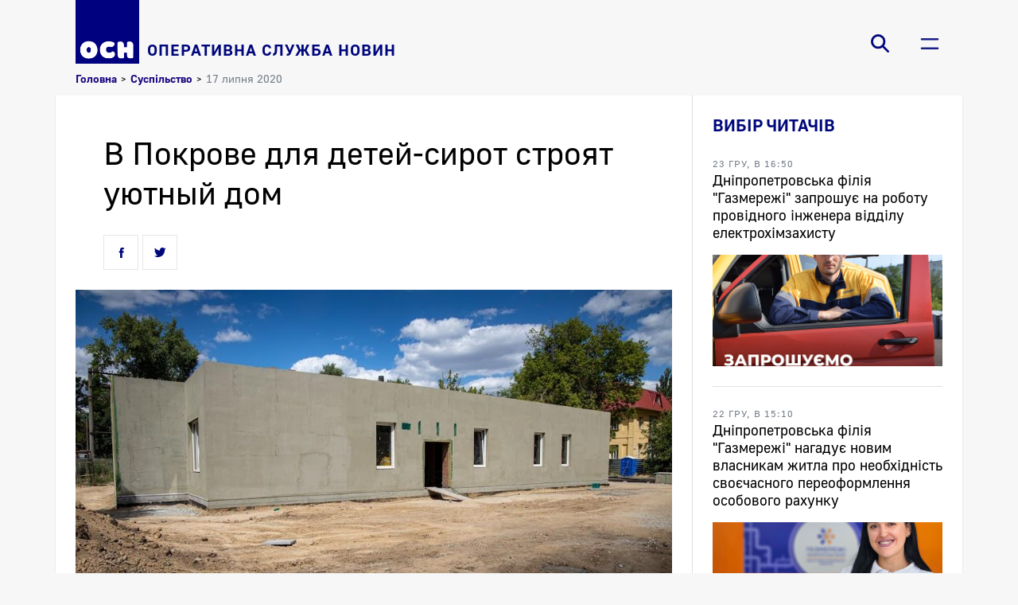

--- FILE ---
content_type: text/html; charset=UTF-8
request_url: https://osn.com.ua/news/society/v-pokrove-dlya-detey-sirot-stroyat-uyutnyy-dom-.htm
body_size: 12167
content:
<!DOCTYPE html>
<html xml:lang="ru" lang="ru">
    <head>
        <meta http-equiv="content-type" content="text/html;charset=utf-8">
        <meta name="viewport" content="width=device-width, initial-scale=1">
        <meta name="format-detection" content="telephone=no">
        <meta property="og:title" content="В Покрове для детей-сирот строят уютный дом  - социальные новости | ОСН">
        <meta property="og:description" content="В Покрове возводят малый групповой домик. Там вместе с воспитателями будут жить сироты и дети, лишенные родительской опеки. ">
        <meta property="og:image" content="https://osn.com.ua/upload/iblock/290/29097290736abec183b5032e73fe92ca.jpg">
        <meta property="og:image:width" content="913">
        <meta property="og:image:height" content="608">
        <meta property="og:site_name" content="osn.com.ua"/>
        <title>В Покрове для детей-сирот строят уютный дом  - социальные новости | ОСН</title><link href="//fonts.googleapis.com/css?family=Noto+Sans:400,400i,700,700i|Noto+Serif:400,400i,700,700i&amp;amp;subset=cyrillic,cyrillic-ext,latin-ext" rel="stylesheet"><link rel="canonical" href="https://osn.com.ua/news/society/v-pokrove-dlya-detey-sirot-stroyat-uyutnyy-dom-.htm" />
        <link rel="shortcut icon" type="image/x-icon" href="/local/templates/osn_light/favicon.ico" sizes="64x64">
        
        <meta http-equiv="Content-Type" content="text/html; charset=UTF-8" />
<meta name="description" content="В Покрове возводят малый групповой домик. Там вместе с воспитателями будут жить сироты и дети, лишенные родительской опеки. " />
<link href="/bitrix/cache/css/s1/osn_light/page_c1aae4b9a889e587b61cfa6aecc16047/page_c1aae4b9a889e587b61cfa6aecc16047_v1.css?176886950411069" type="text/css"  rel="stylesheet" />
<link href="/bitrix/cache/css/s1/osn_light/template_c135fc835c2d1b1f0182899f04ab56be/template_c135fc835c2d1b1f0182899f04ab56be_v1.css?176886936724511" type="text/css"  data-template-style="true" rel="stylesheet" />
<script type="text/javascript">if(!window.BX)window.BX={};if(!window.BX.message)window.BX.message=function(mess){if(typeof mess==='object'){for(let i in mess) {BX.message[i]=mess[i];} return true;}};</script>
<script type="text/javascript">(window.BX||top.BX).message({'JS_CORE_LOADING':'Загрузка...','JS_CORE_NO_DATA':'- Нет данных -','JS_CORE_WINDOW_CLOSE':'Закрыть','JS_CORE_WINDOW_EXPAND':'Развернуть','JS_CORE_WINDOW_NARROW':'Свернуть в окно','JS_CORE_WINDOW_SAVE':'Сохранить','JS_CORE_WINDOW_CANCEL':'Отменить','JS_CORE_WINDOW_CONTINUE':'Продолжить','JS_CORE_H':'ч','JS_CORE_M':'м','JS_CORE_S':'с','JSADM_AI_HIDE_EXTRA':'Скрыть лишние','JSADM_AI_ALL_NOTIF':'Показать все','JSADM_AUTH_REQ':'Требуется авторизация!','JS_CORE_WINDOW_AUTH':'Войти','JS_CORE_IMAGE_FULL':'Полный размер'});</script>

<script type="text/javascript" src="/bitrix/js/main/core/core.min.js?1681726536220366"></script>

<script>BX.setJSList(['/bitrix/js/main/core/core_ajax.js','/bitrix/js/main/core/core_promise.js','/bitrix/js/main/polyfill/promise/js/promise.js','/bitrix/js/main/loadext/loadext.js','/bitrix/js/main/loadext/extension.js','/bitrix/js/main/polyfill/promise/js/promise.js','/bitrix/js/main/polyfill/find/js/find.js','/bitrix/js/main/polyfill/includes/js/includes.js','/bitrix/js/main/polyfill/matches/js/matches.js','/bitrix/js/ui/polyfill/closest/js/closest.js','/bitrix/js/main/polyfill/fill/main.polyfill.fill.js','/bitrix/js/main/polyfill/find/js/find.js','/bitrix/js/main/polyfill/matches/js/matches.js','/bitrix/js/main/polyfill/core/dist/polyfill.bundle.js','/bitrix/js/main/core/core.js','/bitrix/js/main/polyfill/intersectionobserver/js/intersectionobserver.js','/bitrix/js/main/lazyload/dist/lazyload.bundle.js','/bitrix/js/main/polyfill/core/dist/polyfill.bundle.js','/bitrix/js/main/parambag/dist/parambag.bundle.js']);
</script>
<script type="text/javascript">(window.BX||top.BX).message({'LANGUAGE_ID':'ru','FORMAT_DATE':'DD.MM.YYYY','FORMAT_DATETIME':'DD.MM.YYYY HH:MI:SS','COOKIE_PREFIX':'BITRIX_SM_OSNMSTPRD','SERVER_TZ_OFFSET':'7200','UTF_MODE':'Y','SITE_ID':'s1','SITE_DIR':'/','USER_ID':'','SERVER_TIME':'1768893683','USER_TZ_OFFSET':'0','USER_TZ_AUTO':'Y','bitrix_sessid':'561fad7d66a8bca4ecc9b062b01bb3d8'});</script>


<script type="text/javascript"  src="/bitrix/cache/js/s1/osn_light/kernel_main/kernel_main_v1.js?176886936710092"></script>
<script type="text/javascript">BX.setJSList(['/bitrix/js/main/core/core_fx.js','/local/templates/osn_light/components/bitrix/news.detail/detailed/script.js','/local/templates/osn_light/components/bitrix/system.pagenavigation/ajax-pager/script.js','/local/templates/osn_light/js/lib/jquery-3.5.1.min.js','/local/templates/osn_light/js/lib/slick.min.js','/local/templates/osn_light/js/main.js','/local/templates/osn_light/components/bitrix/search.suggest.input/.default/script.js','/local/templates/osn_light/components/bitrix/menu/burger-menu/script.js']);</script>
<script type="text/javascript">BX.setCSSList(['/local/templates/osn_light/components/bitrix/news.detail/detailed/style.css','/local/templates/osn_light/components/bitrix/news.list/news_compact/style.css','/local/templates/osn_light/components/bitrix/news.list/news_default/style.css','/local/templates/osn_light/fonts/font.css','/local/templates/osn_light/components/bitrix/search.suggest.input/.default/style.css','/local/templates/osn_light/components/bitrix/menu/burger-menu/style.css','/local/templates/osn_light/components/bitrix/breadcrumb/.default/style.css','/local/templates/osn_light/components/bitrix/menu/socials-menu/style.css','/local/templates/osn_light/template_styles.css']);</script>


<script type="text/javascript"  src="/bitrix/cache/js/s1/osn_light/template_7cbb64e2d7b6ea1d82b8e2f03464e59a/template_7cbb64e2d7b6ea1d82b8e2f03464e59a_v1.js?1768869367153146"></script>
<script type="text/javascript"  src="/bitrix/cache/js/s1/osn_light/page_192547993f977e1ef1c5e20ca83e3dbe/page_192547993f977e1ef1c5e20ca83e3dbe_v1.js?17688693674133"></script>
<script type="text/javascript">var _ba = _ba || []; _ba.push(["aid", "d0d7040a2cfd61d6e79fb739bde25125"]); _ba.push(["host", "osn.com.ua"]); (function() {var ba = document.createElement("script"); ba.type = "text/javascript"; ba.async = true;ba.src = (document.location.protocol == "https:" ? "https://" : "http://") + "bitrix.info/ba.js";var s = document.getElementsByTagName("script")[0];s.parentNode.insertBefore(ba, s);})();</script>


        <script data-skip-moving=true data-ad-client="ca-pub-9840756002229594" async src="https://pagead2.googlesyndication.com/pagead/js/adsbygoogle.js"></script>
    </head>
    <body>
                <header>
            <div class="headline-wrapper">
                <div class="container">
                    <div class="headline">
                        <a class="logo" href="/">
    <img src="/images/osn-logo.png" />
    <span>Оперативна служба новин</span>
</a>                        <div class="headline-navigation">
                            <div class="headline-search">
    <button class="headline-button js-search-trigger js-toggle-class">
        <span class="icon icon-search"></span>
                <span class="icon icon-close"></span>
    </button>
    <form action="/search/" class="headline-search-form"><script>
	BX.ready(function(){
		var input = BX("qplSKIW");
		if (input)
			new JsSuggest(input, 'pe:10,md5:,site:s1');
	});
</script>
<iframe name="qplSKIW_div_frame" id="qplSKIW_div_frame" style="width:0px; height:0px; border: 0px;" src="javascript:''"></iframe>
<input class="search-suggest" type="search" name="q" id="qplSKIW" value="" placeholder="пошук по сайту" autocomplete="off" /><button class="headline-search-submit"></button>
    </form>
</div>                            <div class="headline-menu">
        <button class="headline-button js-toggle-class js-fix-body-scroll" data-item-class="main-menu-active" data-item-selector="header .headline-wrapper">
            <span class="icon icon-burger"></span>
                        <span class="icon icon-close"></span>
                    </button><div class="headline-main-menu">
            <div class="menu-container">
                <div class="headline-main-menu-body">
                    <div class="headline-main-menu-sections"><a class="main-menu-item main-menu-level-1" href="/">Головна</a><a class="main-menu-item main-menu-level-1" href="/news/">Новини</a><a class="main-menu-item main-menu-level-2 main-menu-item-preload-items js-load-items-for-section" href="/news/politics/" data-load-from='{"action":"getSectionItems","section":"politics","entity":"news"}'>Політика</a><a class="main-menu-item main-menu-level-2 main-menu-item-preload-items js-load-items-for-section" href="/news/economics/" data-load-from='{"action":"getSectionItems","section":"economics","entity":"news"}'>Економіка</a><a class="main-menu-item main-menu-level-2 main-menu-item-preload-items js-load-items-for-section" href="/news/society/" data-load-from='{"action":"getSectionItems","section":"society","entity":"news"}'>Суспільство</a><a class="main-menu-item main-menu-level-2 main-menu-item-preload-items js-load-items-for-section" href="/news/crime/" data-load-from='{"action":"getSectionItems","section":"crime","entity":"news"}'>Надзвичайні події</a><a class="main-menu-item main-menu-level-2 main-menu-item-preload-items js-load-items-for-section" href="/news/culture/" data-load-from='{"action":"getSectionItems","section":"culture","entity":"news"}'>Культура</a><a class="main-menu-item main-menu-level-2 main-menu-item-preload-items js-load-items-for-section" href="/news/sport/" data-load-from='{"action":"getSectionItems","section":"sport","entity":"news"}'>Спорт</a><a class="main-menu-item main-menu-level-2 main-menu-item-preload-items js-load-items-for-section" href="/news/news/" data-load-from='{"action":"getSectionItems","section":"news","entity":"news"}'>NEWS</a><a class="main-menu-item main-menu-level-2" href="/theme/covid/">Covid-19</a><a class="main-menu-item main-menu-level-2" href="/theme/religion/">Православна Дніпропетровщина</a><a class="main-menu-item main-menu-level-1" href="/story/">Статті</a><a class="main-menu-item main-menu-level-1" href="/photo/">Фото/Відео</a><a class="main-menu-item main-menu-level-1" href="/archive/">Архів</a><a class="main-menu-item main-menu-level-1" href="/contacts/">Редакція</a><a class="main-menu-item main-menu-level-1" href="/reklama/">Реклама на сайті</a></div>
                    <div class="headline-main-menu-preview">
                        <div class="headline-main-menu-preview-section stub">
                            <div class="section">
                                <div class="section-head">
                                    <span class="news-compact-item-stub-loading"></span>
                                </div>
                                <div class="news-compact-list">
                                    <span class="news-compact-item-stub">
                                        <span class="news-compact-item-stub-loading"></span>
                                        <span class="news-compact-item-stub-loading"></span>
                                        <span class="news-compact-item-stub-loading"></span>
                                    </span>
                                    <span class="news-compact-item-stub">
                                        <span class="news-compact-item-stub-loading"></span>
                                        <span class="news-compact-item-stub-loading"></span>
                                        <span class="news-compact-item-stub-loading"></span>
                                    </span>
                                    <span class="news-compact-item-stub">
                                        <span class="news-compact-item-stub-loading"></span>
                                        <span class="news-compact-item-stub-loading"></span>
                                        <span class="news-compact-item-stub-loading"></span>
                                    </span>
                                </div>
                            </div>
                        </div>
                    </div>
                </div>
            </div>
        </div>
    </div>                        </div>
                    </div>
                </div>
            </div>
        </header>
        <main>
            <div class="container">                    <div class="breadcrumbs"><a href="/">Головна</a><span class="breadcrumbs-separator">></span><a href="/news/society/">Суспільство</a><span class="breadcrumbs-separator">></span><span class="current">17 липня 2020</span></div>                    <div class="content-wrapper">
                    <div class="content">

<article class="news-detailed">    <div class="news-detail-container">
        <h1 class="news-detail-title">В Покрове для детей-сирот строят уютный дом </h1>            <meta class="js-detail-title" content="В Покрове для детей-сирот строят уютный дом  - социальные новости | ОСН" />        <div class="news-detail-social-share-wrapper">
            <noindex>
    <div class="social-likes">
        <div class="icon facebook" title="Подiлитись посиланням на Фейсбуці"></div>
        <div class="icon twitter" title="Подiлитись посиланням у Твіттері"></div>
    </div>
</noindex>        </div>
    </div>        <div class="news-detail-main-picture">
        <img src="/upload/iblock/050/050d6efc81d1f67a5ff646b4352160e8.jpg" alt="В Покрове для детей-сирот строят уютный дом ">
        </div>    <div id="bx_1878455859_159" class="news-detail-container">
        <div class="news-detail-text"><p>
</p>
<p>
	 В Покрове возводят малый групповой домик. Там вместе с воспитателями будут жить сироты и дети, лишенные родительской опеки. Внешне здание почти готово – осталось покрасить фасад.&nbsp;Сейчас в разгаре – работы внутри. Строительство – по современным технологиям энергосбережения. С его ходом ознакомился&nbsp;председатель Днепропетровской ОГА Александр Бондаренко.
</p>
<p>
	 Об этом сообщили в пресс-службе&nbsp;Днепропетровской облгосадминистрации.
</p>
<p>
	 &nbsp;«Малые групповые домики для детей-сирот возводим сразу в нескольких уголках региона. Современное уютное жилище – отличная замена устаревшим интернатам, – отметил председатель Днепропетровской ОГА Александр Бондаренко. – Один из таких домов сейчас строят в Покрове. Он – на 10 мальчиков и девочек. У воспитанников будут комфортные спальни, игровая, гостиная, обеденный зал. Получить бытовые навыки для будущей самостоятельной жизни им помогут педагоги».
</p>
<p>
	 Одноэтажный дом для сирот в Покрове – уже с кровлей, утепленным фасадом и окнами. Теперь его покрасят в два цвета.
</p>
<p>
	 Подрядчики уже провели воду и канализацию. Распланировали территорию. Выровняли почву под детскую площадку и дорожки.
</p>
<p>
	 «Сейчас ждем тротуарную плитку – для обустройства дорожек. Площадка будет с нетравматическим резиновым покрытием. Установим качели и карусели. Перед входом в дом сделаем просторную террасу. Пытаемся создать для детей максимум комфорта», – сказал генподрядчик Игорь Юрик.
</p>
<p>
	 В настоящее время полным ходом – работы внутри. Строители заканчивают прокладывать инженерные сети. Готовят помещение под отделку. Уже выполнили стяжку пола. Сейчас монтируют на стенах каркасы под обшивку гипсокартоном.
</p>
<p>
	 Сейчас в Покрове – 5&nbsp;сирот&nbsp;и детей, лишенных родительской опеки.
</p>
<p>
 <br>
 <br>
 <br>
</p>
 <br>
<p>
</p></div>
                    <noindex><!-- <div class="block read-social">Читайте новости ОСН в социальной сети <a href="https://www.facebook.com/mostdnepr">Facebook</a></div>--></noindex>        <div class="news-detail-social-share-wrapper">
            <noindex>
    <div class="social-likes">
        <div class="icon facebook" title="Подiлитись посиланням на Фейсбуці"></div>
        <div class="icon twitter" title="Подiлитись посиланням у Твіттері"></div>
    </div>
</noindex>        </div>            <div class="news-detail-tags" itemprop="keywords">
            <span class="news-detail-tags-title">Темы:</span>            <div class="news-detail-tags-list"><a href="/tag/dnepropetrovskaya-oga/" rel="tag">Днепропетровская ОГА</a><span class="separator">,</span><a href="/tag/dnepropetrovskaya-oblast/" rel="tag">Днепропетровская область</a></div>
            </div></div>
</article>
<script type="application/ld+json">
{"@context":"https:\/\/schema.org","@type":"NewsArticle","headline":"\u0412 \u041f\u043e\u043a\u0440\u043e\u0432\u0435 \u0434\u043b\u044f \u0434\u0435\u0442\u0435\u0439-\u0441\u0438\u0440\u043e\u0442 \u0441\u0442\u0440\u043e\u044f\u0442 \u0443\u044e\u0442\u043d\u044b\u0439 \u0434\u043e\u043c  - \u0441\u043e\u0446\u0438\u0430\u043b\u044c\u043d\u044b\u0435 \u043d\u043e\u0432\u043e\u0441\u0442\u0438 | \u041e\u0421\u041d","name":"\u0412 \u041f\u043e\u043a\u0440\u043e\u0432\u0435 \u0434\u043b\u044f \u0434\u0435\u0442\u0435\u0439-\u0441\u0438\u0440\u043e\u0442 \u0441\u0442\u0440\u043e\u044f\u0442 \u0443\u044e\u0442\u043d\u044b\u0439 \u0434\u043e\u043c  - \u0441\u043e\u0446\u0438\u0430\u043b\u044c\u043d\u044b\u0435 \u043d\u043e\u0432\u043e\u0441\u0442\u0438 | \u041e\u0421\u041d","description":null,"url":"\/news\/society\/v-pokrove-dlya-detey-sirot-stroyat-uyutnyy-dom-.htm","image":{"@type":"ImageObject","url":"\/upload\/iblock\/050\/050d6efc81d1f67a5ff646b4352160e8.jpg","width":"913","height":"608"},"author":{"@type":"Organization","name":"\u041e\u0421\u041d"},"publisher":{"@type":"Organization","name":"\u0418\u0410 \u041e\u0421\u041d","logo":{"@type":"ImageObject","url":"https:\/\/osn.com.ua\/images\/osn-logo.png","width":616,"height":616}},"mainEntityOfPage":{"@type":"WebPage","@id":"\/news\/society\/v-pokrove-dlya-detey-sirot-stroyat-uyutnyy-dom-.htm"},"articleBody":"\r\n\r\n\r\n\t \u0412 \u041f\u043e\u043a\u0440\u043e\u0432\u0435 \u0432\u043e\u0437\u0432\u043e\u0434\u044f\u0442 \u043c\u0430\u043b\u044b\u0439 \u0433\u0440\u0443\u043f\u043f\u043e\u0432\u043e\u0439 \u0434\u043e\u043c\u0438\u043a. \u0422\u0430\u043c \u0432\u043c\u0435\u0441\u0442\u0435 \u0441 \u0432\u043e\u0441\u043f\u0438\u0442\u0430\u0442\u0435\u043b\u044f\u043c\u0438 \u0431\u0443\u0434\u0443\u0442 \u0436\u0438\u0442\u044c \u0441\u0438\u0440\u043e\u0442\u044b \u0438 \u0434\u0435\u0442\u0438, \u043b\u0438\u0448\u0435\u043d\u043d\u044b\u0435 \u0440\u043e\u0434\u0438\u0442\u0435\u043b\u044c\u0441\u043a\u043e\u0439 \u043e\u043f\u0435\u043a\u0438. \u0412\u043d\u0435\u0448\u043d\u0435 \u0437\u0434\u0430\u043d\u0438\u0435 \u043f\u043e\u0447\u0442\u0438 \u0433\u043e\u0442\u043e\u0432\u043e \u2013 \u043e\u0441\u0442\u0430\u043b\u043e\u0441\u044c \u043f\u043e\u043a\u0440\u0430\u0441\u0438\u0442\u044c \u0444\u0430\u0441\u0430\u0434.&nbsp;\u0421\u0435\u0439\u0447\u0430\u0441 \u0432 \u0440\u0430\u0437\u0433\u0430\u0440\u0435 \u2013 \u0440\u0430\u0431\u043e\u0442\u044b \u0432\u043d\u0443\u0442\u0440\u0438. \u0421\u0442\u0440\u043e\u0438\u0442\u0435\u043b\u044c\u0441\u0442\u0432\u043e \u2013 \u043f\u043e \u0441\u043e\u0432\u0440\u0435\u043c\u0435\u043d\u043d\u044b\u043c \u0442\u0435\u0445\u043d\u043e\u043b\u043e\u0433\u0438\u044f\u043c \u044d\u043d\u0435\u0440\u0433\u043e\u0441\u0431\u0435\u0440\u0435\u0436\u0435\u043d\u0438\u044f. \u0421 \u0435\u0433\u043e \u0445\u043e\u0434\u043e\u043c \u043e\u0437\u043d\u0430\u043a\u043e\u043c\u0438\u043b\u0441\u044f&nbsp;\u043f\u0440\u0435\u0434\u0441\u0435\u0434\u0430\u0442\u0435\u043b\u044c \u0414\u043d\u0435\u043f\u0440\u043e\u043f\u0435\u0442\u0440\u043e\u0432\u0441\u043a\u043e\u0439 \u041e\u0413\u0410 \u0410\u043b\u0435\u043a\u0441\u0430\u043d\u0434\u0440 \u0411\u043e\u043d\u0434\u0430\u0440\u0435\u043d\u043a\u043e.\r\n\r\n\r\n\t \u041e\u0431 \u044d\u0442\u043e\u043c \u0441\u043e\u043e\u0431\u0449\u0438\u043b\u0438 \u0432 \u043f\u0440\u0435\u0441\u0441-\u0441\u043b\u0443\u0436\u0431\u0435&nbsp;\u0414\u043d\u0435\u043f\u0440\u043e\u043f\u0435\u0442\u0440\u043e\u0432\u0441\u043a\u043e\u0439 \u043e\u0431\u043b\u0433\u043e\u0441\u0430\u0434\u043c\u0438\u043d\u0438\u0441\u0442\u0440\u0430\u0446\u0438\u0438.\r\n\r\n\r\n\t &nbsp;\u00ab\u041c\u0430\u043b\u044b\u0435 \u0433\u0440\u0443\u043f\u043f\u043e\u0432\u044b\u0435 \u0434\u043e\u043c\u0438\u043a\u0438 \u0434\u043b\u044f \u0434\u0435\u0442\u0435\u0439-\u0441\u0438\u0440\u043e\u0442 \u0432\u043e\u0437\u0432\u043e\u0434\u0438\u043c \u0441\u0440\u0430\u0437\u0443 \u0432 \u043d\u0435\u0441\u043a\u043e\u043b\u044c\u043a\u0438\u0445 \u0443\u0433\u043e\u043b\u043a\u0430\u0445 \u0440\u0435\u0433\u0438\u043e\u043d\u0430. \u0421\u043e\u0432\u0440\u0435\u043c\u0435\u043d\u043d\u043e\u0435 \u0443\u044e\u0442\u043d\u043e\u0435 \u0436\u0438\u043b\u0438\u0449\u0435 \u2013 \u043e\u0442\u043b\u0438\u0447\u043d\u0430\u044f \u0437\u0430\u043c\u0435\u043d\u0430 \u0443\u0441\u0442\u0430\u0440\u0435\u0432\u0448\u0438\u043c \u0438\u043d\u0442\u0435\u0440\u043d\u0430\u0442\u0430\u043c, \u2013 \u043e\u0442\u043c\u0435\u0442\u0438\u043b \u043f\u0440\u0435\u0434\u0441\u0435\u0434\u0430\u0442\u0435\u043b\u044c \u0414\u043d\u0435\u043f\u0440\u043e\u043f\u0435\u0442\u0440\u043e\u0432\u0441\u043a\u043e\u0439 \u041e\u0413\u0410 \u0410\u043b\u0435\u043a\u0441\u0430\u043d\u0434\u0440 \u0411\u043e\u043d\u0434\u0430\u0440\u0435\u043d\u043a\u043e. \u2013 \u041e\u0434\u0438\u043d \u0438\u0437 \u0442\u0430\u043a\u0438\u0445 \u0434\u043e\u043c\u043e\u0432 \u0441\u0435\u0439\u0447\u0430\u0441 \u0441\u0442\u0440\u043e\u044f\u0442 \u0432 \u041f\u043e\u043a\u0440\u043e\u0432\u0435. \u041e\u043d \u2013 \u043d\u0430 10 \u043c\u0430\u043b\u044c\u0447\u0438\u043a\u043e\u0432 \u0438 \u0434\u0435\u0432\u043e\u0447\u0435\u043a. \u0423 \u0432\u043e\u0441\u043f\u0438\u0442\u0430\u043d\u043d\u0438\u043a\u043e\u0432 \u0431\u0443\u0434\u0443\u0442 \u043a\u043e\u043c\u0444\u043e\u0440\u0442\u043d\u044b\u0435 \u0441\u043f\u0430\u043b\u044c\u043d\u0438, \u0438\u0433\u0440\u043e\u0432\u0430\u044f, \u0433\u043e\u0441\u0442\u0438\u043d\u0430\u044f, \u043e\u0431\u0435\u0434\u0435\u043d\u043d\u044b\u0439 \u0437\u0430\u043b. \u041f\u043e\u043b\u0443\u0447\u0438\u0442\u044c \u0431\u044b\u0442\u043e\u0432\u044b\u0435 \u043d\u0430\u0432\u044b\u043a\u0438 \u0434\u043b\u044f \u0431\u0443\u0434\u0443\u0449\u0435\u0439 \u0441\u0430\u043c\u043e\u0441\u0442\u043e\u044f\u0442\u0435\u043b\u044c\u043d\u043e\u0439 \u0436\u0438\u0437\u043d\u0438 \u0438\u043c \u043f\u043e\u043c\u043e\u0433\u0443\u0442 \u043f\u0435\u0434\u0430\u0433\u043e\u0433\u0438\u00bb.\r\n\r\n\r\n\t \u041e\u0434\u043d\u043e\u044d\u0442\u0430\u0436\u043d\u044b\u0439 \u0434\u043e\u043c \u0434\u043b\u044f \u0441\u0438\u0440\u043e\u0442 \u0432 \u041f\u043e\u043a\u0440\u043e\u0432\u0435 \u2013 \u0443\u0436\u0435 \u0441 \u043a\u0440\u043e\u0432\u043b\u0435\u0439, \u0443\u0442\u0435\u043f\u043b\u0435\u043d\u043d\u044b\u043c \u0444\u0430\u0441\u0430\u0434\u043e\u043c \u0438 \u043e\u043a\u043d\u0430\u043c\u0438. \u0422\u0435\u043f\u0435\u0440\u044c \u0435\u0433\u043e \u043f\u043e\u043a\u0440\u0430\u0441\u044f\u0442 \u0432 \u0434\u0432\u0430 \u0446\u0432\u0435\u0442\u0430.\r\n\r\n\r\n\t \u041f\u043e\u0434\u0440\u044f\u0434\u0447\u0438\u043a\u0438 \u0443\u0436\u0435 \u043f\u0440\u043e\u0432\u0435\u043b\u0438 \u0432\u043e\u0434\u0443 \u0438 \u043a\u0430\u043d\u0430\u043b\u0438\u0437\u0430\u0446\u0438\u044e. \u0420\u0430\u0441\u043f\u043b\u0430\u043d\u0438\u0440\u043e\u0432\u0430\u043b\u0438 \u0442\u0435\u0440\u0440\u0438\u0442\u043e\u0440\u0438\u044e. \u0412\u044b\u0440\u043e\u0432\u043d\u044f\u043b\u0438 \u043f\u043e\u0447\u0432\u0443 \u043f\u043e\u0434 \u0434\u0435\u0442\u0441\u043a\u0443\u044e \u043f\u043b\u043e\u0449\u0430\u0434\u043a\u0443 \u0438 \u0434\u043e\u0440\u043e\u0436\u043a\u0438.\r\n\r\n\r\n\t \u00ab\u0421\u0435\u0439\u0447\u0430\u0441 \u0436\u0434\u0435\u043c \u0442\u0440\u043e\u0442\u0443\u0430\u0440\u043d\u0443\u044e \u043f\u043b\u0438\u0442\u043a\u0443 \u2013 \u0434\u043b\u044f \u043e\u0431\u0443\u0441\u0442\u0440\u043e\u0439\u0441\u0442\u0432\u0430 \u0434\u043e\u0440\u043e\u0436\u0435\u043a. \u041f\u043b\u043e\u0449\u0430\u0434\u043a\u0430 \u0431\u0443\u0434\u0435\u0442 \u0441 \u043d\u0435\u0442\u0440\u0430\u0432\u043c\u0430\u0442\u0438\u0447\u0435\u0441\u043a\u0438\u043c \u0440\u0435\u0437\u0438\u043d\u043e\u0432\u044b\u043c \u043f\u043e\u043a\u0440\u044b\u0442\u0438\u0435\u043c. \u0423\u0441\u0442\u0430\u043d\u043e\u0432\u0438\u043c \u043a\u0430\u0447\u0435\u043b\u0438 \u0438 \u043a\u0430\u0440\u0443\u0441\u0435\u043b\u0438. \u041f\u0435\u0440\u0435\u0434 \u0432\u0445\u043e\u0434\u043e\u043c \u0432 \u0434\u043e\u043c \u0441\u0434\u0435\u043b\u0430\u0435\u043c \u043f\u0440\u043e\u0441\u0442\u043e\u0440\u043d\u0443\u044e \u0442\u0435\u0440\u0440\u0430\u0441\u0443. \u041f\u044b\u0442\u0430\u0435\u043c\u0441\u044f \u0441\u043e\u0437\u0434\u0430\u0442\u044c \u0434\u043b\u044f \u0434\u0435\u0442\u0435\u0439 \u043c\u0430\u043a\u0441\u0438\u043c\u0443\u043c \u043a\u043e\u043c\u0444\u043e\u0440\u0442\u0430\u00bb, \u2013 \u0441\u043a\u0430\u0437\u0430\u043b \u0433\u0435\u043d\u043f\u043e\u0434\u0440\u044f\u0434\u0447\u0438\u043a \u0418\u0433\u043e\u0440\u044c \u042e\u0440\u0438\u043a.\r\n\r\n\r\n\t \u0412 \u043d\u0430\u0441\u0442\u043e\u044f\u0449\u0435\u0435 \u0432\u0440\u0435\u043c\u044f \u043f\u043e\u043b\u043d\u044b\u043c \u0445\u043e\u0434\u043e\u043c \u2013 \u0440\u0430\u0431\u043e\u0442\u044b \u0432\u043d\u0443\u0442\u0440\u0438. \u0421\u0442\u0440\u043e\u0438\u0442\u0435\u043b\u0438 \u0437\u0430\u043a\u0430\u043d\u0447\u0438\u0432\u0430\u044e\u0442 \u043f\u0440\u043e\u043a\u043b\u0430\u0434\u044b\u0432\u0430\u0442\u044c \u0438\u043d\u0436\u0435\u043d\u0435\u0440\u043d\u044b\u0435 \u0441\u0435\u0442\u0438. \u0413\u043e\u0442\u043e\u0432\u044f\u0442 \u043f\u043e\u043c\u0435\u0449\u0435\u043d\u0438\u0435 \u043f\u043e\u0434 \u043e\u0442\u0434\u0435\u043b\u043a\u0443. \u0423\u0436\u0435 \u0432\u044b\u043f\u043e\u043b\u043d\u0438\u043b\u0438 \u0441\u0442\u044f\u0436\u043a\u0443 \u043f\u043e\u043b\u0430. \u0421\u0435\u0439\u0447\u0430\u0441 \u043c\u043e\u043d\u0442\u0438\u0440\u0443\u044e\u0442 \u043d\u0430 \u0441\u0442\u0435\u043d\u0430\u0445 \u043a\u0430\u0440\u043a\u0430\u0441\u044b \u043f\u043e\u0434 \u043e\u0431\u0448\u0438\u0432\u043a\u0443 \u0433\u0438\u043f\u0441\u043e\u043a\u0430\u0440\u0442\u043e\u043d\u043e\u043c.\r\n\r\n\r\n\t \u0421\u0435\u0439\u0447\u0430\u0441 \u0432 \u041f\u043e\u043a\u0440\u043e\u0432\u0435 \u2013 5&nbsp;\u0441\u0438\u0440\u043e\u0442&nbsp;\u0438 \u0434\u0435\u0442\u0435\u0439, \u043b\u0438\u0448\u0435\u043d\u043d\u044b\u0445 \u0440\u043e\u0434\u0438\u0442\u0435\u043b\u044c\u0441\u043a\u043e\u0439 \u043e\u043f\u0435\u043a\u0438.\r\n\r\n\r\n \r\n \r\n \r\n\r\n \r\n\r\n","datePublished":"2020-07-17T15:15:13+03:00","dateModified":"2020-07-17"}






</script>
<div class="news-detailed-related-topic-news">
            <section class="news-compact"><div class="section-head">
                <h3>Новости по теме</h3>
            </div><div class="news-compact-list"><a id="bx_3218110189_5229" class="news-compact-item" href="/news/society/dnepropetrovskiy-akademicheskiy-ansambl-slavutich-otmetil-poluvekovoy-yubiley.htm"><span class="news-compact-item-publish-date">
                            <time>28 тра, 16:57</time>
                        </span><span class="news-compact-title">
                        <span class="news-compact-item-headline"></span>
                        <span>Днепропетровский академический ансамбль «Славутич» отметил полувековой юбилей</span>
                    </span>
                </a><a id="bx_3218110189_5227" class="news-compact-item" href="/news/society/stroitelnaya-gotovnost-100-v-gleevatke-na-dnepropetrovshchine-vozveli-s-nulya-sovremennuyu-ambulator.htm"><span class="news-compact-item-publish-date">
                            <time>28 тра, 15:39</time>
                        </span><span class="news-compact-title">
                        <span class="news-compact-item-headline"></span>
                        <span>Строительная готовность 100%: в Глееватке на Днепропетровщине возвели «с нуля» современную амбулаторию</span>
                    </span>
                </a><a id="bx_3218110189_5199" class="news-compact-item" href="/news/society/v-etom-godu-na-dnepropetrovshchine-bolee-17-5-tys-vypusknikov.htm"><span class="news-compact-item-publish-date">
                            <time>27 тра, 14:04</time>
                        </span><span class="news-compact-title">
                        <span class="news-compact-item-headline"></span>
                        <span>В этом году на Днепропетровщине – более 17,5 тыс выпускников</span>
                    </span>
                </a><a id="bx_3218110189_5188" class="news-compact-item" href="/news/society/na-dnepropetrovshchine-prokhodyat-4-auktsiona-po-prodazhe-gosudarstvennykh-aktivov.htm"><span class="news-compact-item-publish-date">
                            <time>27 тра, 10:54</time>
                        </span><span class="news-compact-title">
                        <span class="news-compact-item-headline"></span>
                        <span>На Днепропетровщине проходят 4 аукциона по продаже государственных активов</span>
                    </span>
                </a></div></section>        </div><div class="news-detailed-related-other-news">
            <section class="news"><div class="section-head"><h3>Читайте також</h3></div><div class="news-list js-news-list"><a id="bx_651765591_106" class="news-item js-news-item" href="/news/society/v-lechebnykh-uchrezhdeniyakh-dnepra-obnovlyayut-meditsinskoe-oborudovanie.htm">
                    <span class="news-item-left-side-wrapper"><span class="news-item-publish-date">
                                <time>14 лип, 16:25</time>
                            </span><span class="news-title">
                            <span class="news-item-headline"></span>
                            
                            <span class="news-title-and-preview-text-wrapper">
                                <span class="news-title-value">В лечебных учреждениях Днепра обновляют медицинское оборудование</span><span class="news-item-preview-text">В Днепре с возвращением городских больниц из подчинения области городу началось их активное оснащение современным медицинским оборудованием, техническими средствами, аппаратурой.</span></span>
                        </span>
                    </span><span class="news-item-picture">
                            <img src="/upload/resize_cache/iblock/0b4/660_420_2/0b4fb3b9bb267a02a021e72f716d8494.jpg" alt="В лечебных учреждениях Днепра обновляют медицинское оборудование" />
                        </span></a><a id="bx_651765591_103" class="news-item js-news-item" href="/news/society/vo-vremya-letnego-prizyva-v-armiyu-otpravilos-uzhe-pochti-900-rebyat-iz-dnepropetrovshchiny-.htm">
                    <span class="news-item-left-side-wrapper"><span class="news-item-publish-date">
                                <time>14 лип, 16:16</time>
                            </span><span class="news-title">
                            <span class="news-item-headline"></span>
                            
                            <span class="news-title-and-preview-text-wrapper">
                                <span class="news-title-value">Во время летнего призыва в армию отправилось уже почти 900 ребят из Днепропетровщины </span><span class="news-item-preview-text">На Днепропетровщине продолжается призыв на срочную службу.</span></span>
                        </span>
                    </span><span class="news-item-picture">
                            <img src="/upload/resize_cache/iblock/595/660_420_2/5954b54bc5b126cdaa0b68178463f7dc.jpg" alt="Во время летнего призыва в армию отправилось уже почти 900 ребят из Днепропетровщины " />
                        </span></a></div></section>        </div>
                    </div><aside>
                            <div class="aside-container">
                                                                                                                                                                                                <section class="sidebar-news"><div class="section-head">
                <h3>Вибір читачів</h3>
            </div><div class="sidebar-news-list"><a id="bx_1454625752_19782" class="sidebar-news-item" href="/news/society/dnipropetrovska-filiya-gazmerezhi-zaproshu-na-robotu-providnogo-inzhenera-viddilu-elektrokhimzakhist.htm"><span class="sidebar-news-item-announce-date">
                            <time>23 гру, в 16:50</time>
                        </span><span class="sidebar-news-item-title">Дніпропетровська філія &quot;Газмережі&quot; запрошує на роботу провідного інженера відділу електрохімзахисту</span><span class="sidebar-news-item-picture">
                            <img src="/upload/resize_cache/iblock/a5b/600_600_1/gd5mvckzmw6cn3z59yk1a58mc7sidkct.jpg" alt="Дніпропетровська філія &quot;Газмережі&quot; запрошує на роботу провідного інженера відділу електрохімзахисту" />
                        </span></a><a id="bx_1454625752_19780" class="sidebar-news-item" href="/news/society/dnipropetrovska-filiya-gazmerezhi-nagadu-novim-vlasnikam-zhitla-pro-neobkhidnist-svo-chasnogo-pereof.htm"><span class="sidebar-news-item-announce-date">
                            <time>22 гру, в 15:10</time>
                        </span><span class="sidebar-news-item-title">Дніпропетровська філія &quot;Газмережі&quot; нагадує новим власникам житла про необхідність своєчасного переоформлення особового рахунку</span><span class="sidebar-news-item-picture">
                            <img src="/upload/resize_cache/iblock/35b/600_600_1/qw424pcylv15ajoo59hw84gcg4o4ecw3.jpg" alt="Дніпропетровська філія &quot;Газмережі&quot; нагадує новим власникам житла про необхідність своєчасного переоформлення особового рахунку" />
                        </span></a><a id="bx_1454625752_19783" class="sidebar-news-item" href="/news/society/tarif-na-dostavku-gazu-dlya-naselennya-ne-zminyu-tsya-u-dnipropetrovskiy-filii-gazmerezhi-sprostuval.htm"><span class="sidebar-news-item-announce-date">
                            <time>24 гру, в 14:20</time>
                        </span><span class="sidebar-news-item-title">Тариф на доставку газу для населення не змінюється: у Дніпропетровській філії &quot;Газмережі&quot; спростували чутки</span><span class="sidebar-news-item-picture">
                            <img src="/upload/resize_cache/iblock/2ca/600_600_1/8ztsp1tid0nk5fkzyh3ihne7zjp7xbgo.jpg" alt="Тариф на доставку газу для населення не змінюється: у Дніпропетровській філії &quot;Газмережі&quot; спростували чутки" />
                        </span></a><a id="bx_1454625752_19781" class="sidebar-news-item" href="/news/society/dotrimuytes-pravil-gazovoi-be-zpeki.htm"><span class="sidebar-news-item-announce-date">
                            <time>23 гру, в 15:50</time>
                        </span><span class="sidebar-news-item-title">Дотримуйтесь правил газової безпеки!</span><span class="sidebar-news-item-picture">
                            <img src="/upload/resize_cache/iblock/774/600_600_1/7bohsq97a7nqgyqtm8cujpt30voa71mv.jpg" alt="Дотримуйтесь правил газової безпеки!" />
                        </span></a></div></section>                            </div></aside></div>
            </div>
        </main>
        <footer class="container">
            <div class="footer-socials-list"><a class="footer-socials-item" href="https://www.facebook.com/opernews">
                    <span class="icon icon-facebook"/>
                </a><a class="footer-socials-item" href="https://twitter.com/MostDnepr">
                    <span class="icon icon-twitter"/>
                </a><a class="footer-socials-item" href="https://www.youtube.com/user/NewMostInfo">
                    <span class="icon icon-youtube"/>
                </a><a class="footer-socials-item" href="https://www.instagram.com/mostdnepr/">
                    <span class="icon icon-instagram"/>
                </a><a class="footer-socials-item" rel="nofollow" href="/export/rss/rss.xml">
                    <span class="icon icon-rss"/>
                </a></div>            <div class="site-license-text">
                Усі права на матеріали, розміщені на сайті osn.com.ua, охороняються відповідно до законодавства України.<br>При використанні матеріалів сайту гіперпосилання на "ОСН - новини України" обов'язкове
            </div>
            <div class="counters">
                <a href="https://www.i.ua/" target="_blank" onclick="this.href='https://i.ua/r.php?231028';" title="Rated by I.UA">
                    <script type="text/javascript"><!--
                    iS='http'+(window.location.protocol=='https:'?'s':'')+
                    '://r.i.ua/s?u231028&p62&n'+Math.random();
                    iD=document;if(!iD.cookie)iD.cookie="b=b; path=/";if(iD.cookie)iS+='&c1';
                    iS+='&d'+(screen.colorDepth?screen.colorDepth:screen.pixelDepth)
                    +"&w"+screen.width+'&h'+screen.height;
                    iT=iR=iD.referrer.replace(iP=/^[a-z]*:\/\//,'');iH=window.location.href.replace(iP,'');
                    ((iI=iT.indexOf('/'))!=-1)?(iT=iT.substring(0,iI)):(iI=iT.length);
                    if(iT!=iH.substring(0,iI))iS+='&f'+escape(iR);
                    iS+='&r'+escape(iH);
                    iD.write('<img src="'+iS+'" border="0" width="88" height="31" />');
                    //--></script>
                </a>
            </div>
            <script async src="https://www.googletagmanager.com/gtag/js?id=UA-173941568-1"></script>
            <script>
                window.dataLayer = window.dataLayer || [];
                function gtag(){dataLayer.push(arguments);}
                gtag('js', new Date());

                gtag('config', 'UA-173941568-1');
            </script>
        </footer>
    </body>
</html>

--- FILE ---
content_type: text/html; charset=utf-8
request_url: https://www.google.com/recaptcha/api2/aframe
body_size: 269
content:
<!DOCTYPE HTML><html><head><meta http-equiv="content-type" content="text/html; charset=UTF-8"></head><body><script nonce="CXtcN5HJiJhUR4YOBHjzOA">/** Anti-fraud and anti-abuse applications only. See google.com/recaptcha */ try{var clients={'sodar':'https://pagead2.googlesyndication.com/pagead/sodar?'};window.addEventListener("message",function(a){try{if(a.source===window.parent){var b=JSON.parse(a.data);var c=clients[b['id']];if(c){var d=document.createElement('img');d.src=c+b['params']+'&rc='+(localStorage.getItem("rc::a")?sessionStorage.getItem("rc::b"):"");window.document.body.appendChild(d);sessionStorage.setItem("rc::e",parseInt(sessionStorage.getItem("rc::e")||0)+1);localStorage.setItem("rc::h",'1768893685714');}}}catch(b){}});window.parent.postMessage("_grecaptcha_ready", "*");}catch(b){}</script></body></html>

--- FILE ---
content_type: text/css
request_url: https://osn.com.ua/bitrix/cache/css/s1/osn_light/template_c135fc835c2d1b1f0182899f04ab56be/template_c135fc835c2d1b1f0182899f04ab56be_v1.css?176886936724511
body_size: 5320
content:


/* Start:/local/templates/osn_light/fonts/font.css?1681726507378*/
@font-face {
    font-family: Gost;
    font-weight: 400;
    font-display:swap;
    src: url(/local/templates/osn_light/fonts/regular.woff2) format("woff2")
}

@font-face {
    font-family: Gost;
    font-weight: 500;
    font-display:swap;
    src: url(/local/templates/osn_light/fonts/medium.woff2) format("woff2")
}

@font-face {
    font-family: Gost;
    font-weight: 700;
    font-display:swap;
    src: url(/local/templates/osn_light/fonts/bold.woff2) format("woff2")
}
/* End */


/* Start:/local/templates/osn_light/components/bitrix/search.suggest.input/.default/style.css?1681726507501*/
input.search-suggest {}
div.search-popup{border: 1px solid #333333;background: #FFFFFF;padding: 2px;margin: 0px;}
div.search-popup-row, div.search-popup-row-active{position: relative; padding: 2px 4px;margin: 0px;cursor: hand;cursor: pointer;}
div.search-popup-row{background:#FFFFFF;}
div.search-popup-row-active{background:#EEEEEE;}
div.search-popup-el-name, div.search-popup-el-cnt{position: relative; margin:0px;padding:0px;text-align:left;}
div.search-popup-el-cnt{text-align:right; float:right;}
/* End */


/* Start:/local/templates/osn_light/components/bitrix/menu/burger-menu/style.css?16817265078461*/
.headline-menu {
    height: 50px;
    width: 50px;
    margin-left: 14px;
}
.headline-menu .headline-main-menu {
    position: fixed;
    left: 0;
    display: flex;
    justify-content: center;
    height: calc(100vh - 81px);
    width: 100vw;
    background-color: rgb(247, 247, 247);
    transition: bottom 0.2s ease-in-out, opacity 0.2s ease-in-out;
    z-index: -1;
}
.headline-menu .headline-button:not(.active) + .headline-main-menu {
    bottom: -100%;
    opacity: 0;
}
.headline-menu .headline-button.active + .headline-main-menu {
    bottom: 0;
    opacity: 1;
}
#bx-panel.bx-panel-fixed:not(.bx-panel-folded) ~ header .headline-main-menu {
    height: calc(100vh - 228px);
}
#bx-panel.bx-panel-fixed.bx-panel-folded ~ header .headline-main-menu {
    height: calc(100vh - 120px);
}
.headline-menu .menu-container {
    height: inherit;
    width: 100%;
}
.headline-menu .headline-main-menu-body {
    display: flex;
    align-items: flex-start;
    height: 100%;
    width: 100%;
    padding: 25px;
    background-color: rgb(255, 255, 255);
    box-shadow: 0 1px 2px 0 rgba(41, 39, 89, 0.15);
}
.headline-menu .headline-main-menu-sections {
    display: flex;
    flex-direction: column;
    flex: 0 0 auto;
    max-height: 100%;
    width: 30%;
    padding: 17px 0;
    overflow-y: auto;
}
.headline-menu .headline-main-menu-sections .main-menu-item {
    position: relative;
    display: flex;
    align-items: center;
    flex: 0 0 auto;
    padding: 8px 25px 8px 0px;
    color: rgb(0 0 0);
    font-size: 15px;
    line-height: 16px;
    transition: color 0.5s ease-in-out;
}
.headline-menu .headline-main-menu-sections .main-menu-item:hover, .headline-menu .headline-main-menu-sections .main-menu-item.active {
    color: rgb(12, 73, 205);
}
.headline-menu .headline-main-menu-sections .main-menu-item.main-menu-item-preload-items:after {
    position: absolute;
    top: 0;
    right: 10px;
    display: flex;
    height: 100%;
    width: 15px;
    background-image: url(/images/arrow-right-grey.png);
    background-position: center;
    background-size: 6px;
    background-repeat: no-repeat;
    content: "";
}
.headline-menu .headline-main-menu-sections .main-menu-item.main-menu-item-preload-items:hover:after, .headline-menu .headline-main-menu-sections .main-menu-item.active:after {
    background-image: url(/images/arrow-right-blue.png);
}
.headline-menu .headline-main-menu-sections .main-menu-item:not(.main-menu-level-1) {
    padding-left: 15px;
    font-weight: 700;
}
.headline-menu .headline-main-menu-sections .main-menu-level-1 + .main-menu-item:not(.main-menu-level-1), .headline-menu .headline-main-menu-sections .main-menu-item:not(.main-menu-level-1) + .main-menu-level-1 {
    margin-top: 5px;
}
.headline-menu .headline-main-menu-preview {
    max-height: 100%;
    width: 100%;
    border: 1px solid rgb(230, 230, 230);
    border-bottom: none;
    overflow-y: auto;
}
.headline-menu .headline-main-menu-preview .section {
    display: flex;
    flex-direction: column;
}
.headline-menu .headline-main-menu-preview .section-is-empty {
    display: flex;
    justify-content: center;
    color: rgb(116, 126, 137);
    font-weight: 700;
    font-size: 12px;
    line-height: 16px;
    text-align: center;
    text-transform: uppercase;
    letter-spacing: 1px;
}
.headline-menu .headline-main-menu-preview .headline-main-menu-preview-section {
    min-height: 100%;
    width: 100%;
    border-bottom: 1px solid rgb(230, 230, 230);
}
.headline-menu .headline-main-menu-preview .headline-main-menu-preview-section:not(.active-preview):not(.stub) {
    display: none;
}
.headline-menu .headline-main-menu-preview-section .section-head {
    display: flex;
    align-items: flex-end;
    padding: 10px 25px;
    text-transform: initial;
    border-bottom: 1px solid rgb(230, 230, 230);
}
.headline-menu .headline-main-menu-preview-section .section-head .section-title {
    font-size: 40px;
    line-height: 40px;
}
.headline-menu .headline-main-menu-preview-section .section-head .section-link {
    flex: 0 0 auto;
    margin-left: 25px;
    font-size: 12px;
    line-height: 25px;
    color: rgb(0, 7, 123);
    text-decoration: none;
}
.headline-menu .headline-main-menu-preview-section .section-head .section-link:hover {
    color: rgb(12, 73, 205);
}
.headline-menu .headline-main-menu-preview-section .news-compact-list {
    display: flex;
    flex-direction: column;
    padding: 0 25px;
}
.headline-menu .headline-main-menu-preview-section .news-compact-item {
    display: flex;
    padding: 20px 0;
}
.headline-menu .headline-main-menu-preview-section .news-compact-title {
    display: flex;
    flex-direction: column;
    width: 100%;
}
.headline-menu .headline-main-menu-preview-section .news-compact-title-value {
    display: -webkit-box;
    -webkit-line-clamp: 3;
    -webkit-box-orient: vertical;
    color: rgb(0 0 0);
    font-size: 23px;
    line-height: 30px;
    text-overflow: ellipsis;
    overflow: hidden;
    transition: color 0.2s ease-in-out;
}
.headline-menu .headline-main-menu-preview-section .news-compact-title-value:hover {
    color: rgb(12, 73, 205);
}
.headline-menu .headline-main-menu-preview-section .news-compact-item-headline {
    display: flex;
    align-items: center;
    flex-wrap: wrap;
    flex: 0 0 auto;
    margin-bottom: 10px;
    padding: 5px 0;
    color: rgb(116, 126, 137);
    font-size: 12px;
    line-height: 16px;
    text-transform: uppercase;
    letter-spacing: 1px;
}
.headline-menu .headline-main-menu-preview-section .news-compact-item-publish-date {
    margin-right: 10px;
    line-height: 20px;
}
.headline-menu .headline-main-menu-preview-section .news-compact-picture {
    display: flex;
    align-items: center;
    justify-content: center;
    flex: 0 0 auto;
    width: 217px;
    height: 140px;
    margin-left: 15px;
    overflow: hidden;
}
.headline-menu .headline-main-menu-preview-section .news-compact-picture img {
    height: auto;
    width: 100%;
}
.headline-menu .headline-main-menu-preview .headline-main-menu-preview-section.active-preview ~ .headline-main-menu-preview-section.stub {
    display: none;
}
.headline-menu .headline-main-menu-preview-section .news-compact-item-stub {
    display: flex;
    flex-direction: column;
    padding: 20px 0;
}
.headline-menu .headline-main-menu-preview-section .news-compact-item:not(:last-child), .headline-menu .headline-main-menu-preview-section .news-compact-item-stub:not(:last-child) {
    border-bottom: 1px solid rgb(230, 230, 230);
}
.headline-menu .headline-main-menu-preview-section .news-compact-item-stub-loading {
    width: 100%;
    background: linear-gradient(90deg,rgb(242, 242, 242) 0,rgb(255, 255, 255) 5%,rgb(242, 242, 242) 10%,rgb(242, 242, 242)) -100px 0;
    height: 25px;
    background-size: 700px 100%;
    animation: g 2s ease-in-out infinite;
}
.headline-menu .headline-main-menu-preview-section .news-compact-item-stub-loading:not(:last-child) {
    margin-bottom: 15px;
}

@media (min-width: 768px) {
    .headline-menu .menu-container {
        max-width: 768px;
    }
}

@media (min-width: 1020px) {
    .headline-menu .menu-container {
        max-width: 1020px;
    }
}

@media (max-width: 768px) {
    .headline-menu .headline-main-menu {
        height: calc(100vh - 61px);
    }
    #bx-panel.bx-panel-fixed:not(.bx-panel-folded) ~ header .headline-main-menu {
        height: calc(100vh - 208px);
    }
    #bx-panel.bx-panel-fixed.bx-panel-folded ~ header .headline-main-menu {
        height: calc(100vh - 100px);
    }
    .headline-menu .headline-main-menu-sections {
        width: 100%;
        padding: 0;
    }
    .headline-menu .headline-main-menu-sections .main-menu-item {
        padding: 15px 25px;
    }
    .headline-menu .headline-main-menu-sections .main-menu-item:not(:last-child) {
        border-bottom: 1px solid rgb(223, 223, 230);
    }
    .headline-menu .headline-main-menu-sections .main-menu-item:not(.main-menu-level-1) {
        padding-left: 40px;
    }
    .headline-menu .headline-main-menu-sections .main-menu-level-1 + .main-menu-item:not(.main-menu-level-1), .headline-menu .headline-main-menu-sections .main-menu-item:not(.main-menu-level-1) + .main-menu-level-1 {
        margin-top: 0;
    }
    .headline-menu .headline-main-menu-sections .main-menu-item.main-menu-item-preload-items:after {
        content: unset;
    }
    .headline-menu .headline-main-menu-preview {
        display: none;
    }
}
/* End */


/* Start:/local/templates/osn_light/components/bitrix/breadcrumb/.default/style.css?1681726507502*/
.breadcrumbs {
    display: flex;
    flex-wrap: wrap;
    padding: 10px 25px;
    font-size: 14px;
    line-height: 20px;
}
.breadcrumbs a {
    color: rgb(24 1 126);
    font-weight: 700;
}
.breadcrumbs a:first-child {
    margin-right: 5px;
}
.breadcrumbs a:not(:first-child) {
    margin: 0 5px;
}
.breadcrumbs .breadcrumbs-separator {
    height: 12px;
    margin: auto 0;
    line-height: 14px;
    font-size: 12px;
}
.breadcrumbs .current {
    margin-left: 5px;
    color: rgb(116, 126, 137);
}
/* End */


/* Start:/local/templates/osn_light/components/bitrix/menu/socials-menu/style.css?1681726507392*/
.footer-socials-list {
    display: flex;
    justify-content: center;
    margin-bottom: 40px;
}
.footer-socials-list .footer-socials-item {
    display: flex;
    flex: 0 0 auto;
    height: 30px;
    width: 30px;
}
.footer-socials-list .footer-socials-item:not(:last-child) {
    margin-right: 15px;
}
.footer-socials-list .footer-socials-item .icon {
    height: 100%;
    width: 100%;
}

/* End */


/* Start:/local/templates/osn_light/template_styles.css?168172650713036*/
body {
    color: rgb(0 0 0);
    font-size: 14px;
    font-family: Gost, sans-serif;
    background-color: rgb(247, 247, 247);
    -webkit-font-smoothing: antialiased;
}
body.overflow-hidden {
    overflow-y: hidden;
}
* {
    margin: 0;
    padding: 0;
    box-sizing: border-box;
}
h1, h2, h3, h4, h5 {
    font-weight: inherit;
}
.container {
    width: 100%;
    margin: 0 auto;
}
ul {
    list-style-type: "\2015  ";
    padding-inline-start: 25px;
}

.separator {
    margin-right: 5px;
}
blockquote {
    display: flex;
    flex-direction: column;
    margin: 0 25px;
    padding: 20px;
    background-color: rgb(248, 248, 250);
    box-shadow: 0 20px 18px rgba(41,39,89,.25);
}
blockquote p {
    margin: 0 !important;
    color: rgb(68 68 68);
    font-weight: 400;
}
blockquote cite {
    margin-top: 15px;
    margin-left: auto;
    font-weight: 400;
    font-style: normal;
}
.move-left {
    margin-right: auto !important;
}
.move-right {
    margin-left: auto !important;
}

/* HEADER */
header {
    height: 80px;
}
header .headline-wrapper {
    top: 0;
    background-color: rgb(247, 247, 247);
    z-index: 99;
}
header .headline-wrapper:not(.header-fixed) {
    position: static;
}
header .headline-wrapper.header-fixed, header .headline-wrapper.main-menu-active {
    position: fixed;
    left: 0;
    right: 0;
    width: 100%;
    box-shadow: 0 1px 1px 0 rgba(0, 0, 0, 0.1);
}
header .headline-wrapper.main-menu-active {
    background-color: rgb(255, 255, 255);
    border-bottom: 1px solid rgb(230, 230, 230);
}
#bx-panel.bx-panel-fixed:not(.bx-panel-folded) ~ header .headline-wrapper {
    top: 147px;
}
#bx-panel.bx-panel-fixed.bx-panel-folded ~ header .headline-wrapper {
    top: 39px;
}
.headline {
    position: relative;
    display: flex;
    justify-content: space-between;
    height: 80px;
    padding: 10px 15px 0 25px;
}
.headline .logo {
    display: flex;
    align-items: flex-end;
    height: 80px;
    margin-top: -10px;
}
.headline .logo img {
    flex: 0 0 auto;
    height: 100%;
    width: auto;
    background-color: rgb(24, 7, 122);
}
.headline .logo span {
    margin-left: 10px;
    margin-bottom: 4px;
    color: rgb(0 7 123);
    font-size: 20px;
    font-weight: 700;
    text-transform: uppercase;
    letter-spacing: 1px;
}
.headline .headline-navigation {
    display: flex;
    align-items: flex-end;
}
.headline .headline-search {
    display: flex;
    flex-direction: row-reverse;
    height: 50px;
    width: 50px;
    transition: opacity 0.2s ease-in-out;
}
.headline-wrapper.main-menu-active .headline-search {
    opacity: 0;
    visibility: hidden;
}
.headline .headline-search .headline-button.active + .headline-search-form {
    top: 55px;
    opacity: 1;
    visibility: visible;
}
.headline .headline-search .headline-button {
    justify-content: flex-end;
}
.headline .headline-search .headline-search-form {
    position: absolute;
    top: -100%;
    left: 0;
    right: 0;
    display: flex;
    align-items: center;
    height: 65px;
    width: 100%;
    max-width: 600px;
    margin: 0 auto;
    padding: 10px 25px;
    background-color: rgb(247 247 247);
    visibility: hidden;
    opacity: 0;
    box-shadow: 0 0 10px 5px rgb(0 0 0 / 0.1);
    transition: all 0.2s ease-in-out;
}
.headline .headline-search .headline-search-form input[type="search"] {
    display: flex;
    height: 100%;
    width: 100%;
    background-color: rgb(0 0 0 / 0%);
    padding: 10px 49px 10px 10px;
    margin: 0;
    font-size: 20px;
    line-height: 24px;
    border: none;
    border-bottom: 2px solid rgb(42 44 135);
    outline: none;
    -webkit-appearance: none;
}
.headline .headline-search .headline-search-form .headline-search-submit {
    display: flex;
    align-items: center;
    justify-content: center;
    flex: 0 0 auto;
    height: 100%;
    width: 44px;
    margin-left: 10px;
    background-image: url(/images/search-submit-button.svg);
    background-size: contain;
    background-position: center;
    background-repeat: no-repeat;
}
.headline .headline-button {
    display: flex;
    align-items: center;
    height: 100%;
}
.headline .headline-button span {
    color: rgb(0 7 123);
    font-weight: 700;
    font-size: 12px;
    text-transform: uppercase;
    letter-spacing: 1px;
}
.headline .headline-button .icon {
    height: 48px;
    width: 48px;
    background-size: 50%;
}
.headline .headline-button:not(.button-static):not(.active) .icon-close-title, .headline .headline-button:not(.button-static):not(.active) .icon-close {
    display: none;
}
.headline .headline-button.active:not(.button-static) .icon-title, .headline .headline-button.active:not(.button-static) .icon:not(.icon-close) {
    display: none;
}
/* *** */

/* MAIN */
main .content-wrapper {
    display: flex;
    width: 100%;
    max-width: 100%;
    background-color: rgb(255, 255, 255);
    box-shadow: 0 1px 2px 0 rgba(41, 39, 89, 0.15);
}
main .content {
    width: 100%;
}
main aside {
    display: flex;
    flex-direction: column;
    flex: 0 0 auto;
    width: 340px;
    border-left: 1px solid rgb(223, 223, 230);
}
section .section-head, .section .section-head {
    padding: 25px;
    color: rgb(0 7 123);
    text-transform: uppercase;
    font-size: 16px;
    font-weight: 700;
}
section .section-head h1, .section .section-head h1,
section .section-head h2, .section .section-head h2,
section .section-head h3, .section .section-head h3,
section .section-head h4, .section .section-head h4,
section .section-head h5, .section .section-head h5,
section .section-head h6, .section .section-head h6 {
    font-size: 1.5em;
}
.show-more {
    display: flex;
}
.show-more a {
    width: 100%;
    padding: 25px;
    color: rgb(0 7 123);
    text-transform: uppercase;
    letter-spacing: 1px;
}
aside section .section-head, aside .section .section-head {
    padding: 0;
    font-size: 14px;
}
aside .sidebar-news {
    padding: 25px 25px 0;
    border-bottom: 1px solid rgb(223, 223, 230);
}
aside .sidebar-news .sidebar-news-list {
    display: flex;
    flex-direction: column;
}
aside .sidebar-news .sidebar-news-item {
    display: flex;
    flex-direction: column;
    padding: 25px 0;
    color: rgb(0, 0, 0);
    transition: color 0.5s ease-in-out;
}
aside .sidebar-news .sidebar-news-item:hover {
    color: rgb(12, 73, 205);
}
aside .sidebar-news .sidebar-news-item:not(:last-child) {
    border-bottom: 1px solid rgb(223, 223, 230);
}
aside .sidebar-news .sidebar-news-item-announce-date {
    width: 100%;
    color: rgb(116, 126, 137);
    font-size: 12px;
    line-height: 20px;
    text-transform: uppercase;
    letter-spacing: 1px;
}
aside .sidebar-news .sidebar-news-item-title {
    font-size: 18px;
    line-height: 22px;
}
aside .sidebar-news .sidebar-news-item-picture {
    display: flex;
    align-items: center;
    height: 100%;
    max-height: 140px;
    margin-top: 15px;
    overflow: hidden;
}
aside .sidebar-news .sidebar-news-item-picture img {
    height: auto;
    width: 100%;
}
aside .sidebar-news .show-more a {
    padding: 0 0 25px;
}
section .section-content-static {
    padding: 25px 25px 50px;
    font-size: 16px;
    line-height: 22px;
}
section .section-head + .section-content-static {
    padding-top: 0;
}
.news-detailed .news-detail-text a, section .section-content-static a {
    color: rgb(24 1 126);
    border-bottom: 1px solid rgb(24 1 126);
}
.news-detailed .news-detail-text p, section .section-content-static p {
    margin: 1em 0;
}
.news-detailed .news-detail-text img, .news-detailed .news-detail-text iframe, section .section-content-static img, section .section-content-static iframe {
    max-width: 100%;
}
.news-detailed .news-detail-text img {
    height: auto;
}
/* *** */

/* SLIDER */
.slick-slider {
    position: relative;
    display: flex;
    align-items: center;
}
.slick-slider .slick-track {
    display: flex;
    align-items: center;
}
.slick-slider .slick-list {
    width: 100%;
}
.slick-slider .slick-arrow {
    position: absolute;
    display: flex;
    align-items: center;
    justify-content: center;
    height: 30px;
    width: 30px;
    background-color: rgb(255 255 255);
    font-size: 0;
    border-radius: 50%;
    box-shadow: 0 0 5px rgb(0 0 0 / 0.3);
    background-repeat: no-repeat;
    background-size: 16px 16px;
    z-index: 1;
}
.slick-slider .slick-arrow.slick-prev {
    left: 5px;
    background-image: url(/images/icon-arrow-left.svg);
    background-position: 6px 7px;
}
.slick-slider .slick-arrow.slick-next {
    right: 5px;
    background-image: url(/images/icon-arrow-right.svg);
    background-position: 8px 7px;
}
.slick-gallery {
    width: 100%;
    overflow: hidden;
}
.slick-gallery:not(.slick-slider) {
    display: flex;
}
.slick-gallery img {
    height: auto;
    width: 100%;
}
/* *** */

/* FOOTER */
footer {
    padding: 50px 0;
}
footer .site-license-text {
    font-size: 12px;
    line-height: 16px;
    color: rgb(116 126 137);
    text-align: center;
}
footer .counters {
    height: 0;
    width: 0;
    overflow: hidden;
}
/* *** */

/* BANNERS */
.banner-top-wrapper {
    border-bottom: 1px solid rgb(223, 223, 230);
}
.banner-top-wrapper a {
    height: auto;
    width: 100%;
}
/* *** */

/* ICONS */
.icon {
    flex: 0 0 auto;
    height: 44px;
    width: 44px;
    background-repeat: no-repeat;
    background-position: center;
    outline: none;
    cursor: pointer;
}
.icon.icon-close {
    background-image: url(/images/icon-close.svg);
    background-size: 14px 14px;
}
.icon.icon-burger {
    background-image: url(/images/icon-burger.svg);
    background-size: 18px 11px;
}
.icon.icon-search {
    background-image: url(/images/icon-search.svg);
    background-size: 17px 17px;
}
.icon.icon-facebook {
    background-image: url(/images/icon-facebook.svg);
    background-size: cover;
}
.icon.icon-twitter {
    background-image: url(/images/icon-twitter.svg);
    background-size: cover;
}
.icon.icon-rss {
    background-image: url(/images/icon-rss.svg);
    background-size: cover;
}
.icon.icon-youtube {
    background-image: url(/images/icon-youtube.svg);
    background-size: cover;
}
.icon.icon-instagram {
    background-image: url(/images/icon-instagram.svg);
    background-size: cover;
}
.icon.icon-video {
    background-image: url(/images/icon-video.svg);
    background-size: cover;
}
.icon.icon-photo {
    background-image: url(/images/icon-photo.svg);
    background-size: cover;
}
.icon + .icon-title {
    margin-top: 2px;
}
.news-list-icons-list {
    display: flex;
    margin-right: 10px;
}
.news-list-icons-list .icon {
    height: 14px;
    width: 14px;
}
.news-list-icons-list .icon:not(:last-child) {
    margin-right: 5px;
}
.social-likes .icon {
    border: 1px solid rgb(230, 230, 230);
}
.social-likes .icon:not(:last-child) {
    margin-right: 5px;
}
.social-likes .facebook {
    background-image: url(/images/icon-fb.svg);
}
.social-likes .facebook:hover {
    background-image: url(/images/icon-fb-white.svg);
    background-color: rgb(59, 89, 153);
    border-color: rgb(59, 89, 153);
}
.social-likes .twitter {
    background-image: url(/images/icon-tw.svg);
}
.social-likes .twitter:hover {
    background-image: url(/images/icon-tw-white.svg);
    background-color: rgb(85, 172, 238);
    border-color: rgb(85, 172, 238);
}
/* *** */

/* FIELDS & BUTTONS */
a {
    text-decoration: none;
}
button {
    background-color: rgba(0, 0, 0, 0);
    border: none;
}
button, input, textarea, select {
    font-family: inherit;
    outline: none;
    cursor: pointer;
}
/* *** */

@keyframes g {
    0% {
        background-position: -100px 0
    }

    to {
        background-position: 600px 0
    }
}

@media (min-width: 991.98px) {
    .container {
        max-width: 960px;
    }
}

@media (min-width: 1199.98px) {
    .container {
        max-width: 1140px;
    }
}

@media (min-width: 1365.98px) {
    .container {
        max-width: 1360px;
    }
}

@media (max-width: 768px) {
    main .content-wrapper {
        flex-direction: column;
    }
    main .content, main aside {
        width: 100%;
    }
    main aside {
        border-top: 1px solid rgb(223, 223, 230);
        border-left: none;
    }
    header, .headline {
        height: 60px;
    }
    header .headline-wrapper {
        position: fixed;
        left: 0;
        right: 0;
    }
    .headline {
        padding: 0;
    }
    .headline .headline-navigation {
        align-items: center;
    }
    .headline .logo {
        height: calc(100% + 1px);
        margin-top: 0;
        margin-left: 25px;
    }
    .headline .logo span {
        display: none;
    }
    .headline .headline-button .icon-title, .headline .headline-button .icon-close-title {
        display: none;
    }
    .headline .icon.icon-burger, .headline .icon.icon-close, .headline .icon.icon-search {
        background-size: 50%;
    }
    aside .sidebar-news .sidebar-news-item-picture {
        max-height: 100%;
    }
    aside .sidebar-news .sidebar-news-item-title {
        font-size: 24px;
        line-height: 28px;
    }
}
/* End */
/* /local/templates/osn_light/fonts/font.css?1681726507378 */
/* /local/templates/osn_light/components/bitrix/search.suggest.input/.default/style.css?1681726507501 */
/* /local/templates/osn_light/components/bitrix/menu/burger-menu/style.css?16817265078461 */
/* /local/templates/osn_light/components/bitrix/breadcrumb/.default/style.css?1681726507502 */
/* /local/templates/osn_light/components/bitrix/menu/socials-menu/style.css?1681726507392 */
/* /local/templates/osn_light/template_styles.css?168172650713036 */


--- FILE ---
content_type: image/svg+xml
request_url: https://osn.com.ua/images/icon-instagram.svg
body_size: 5277
content:
<?xml version="1.0" encoding="UTF-8"?>
<svg width="30px" height="30px" viewBox="0 0 30 30" version="1.1" xmlns="http://www.w3.org/2000/svg" xmlns:xlink="http://www.w3.org/1999/xlink">
    <!-- Generator: Sketch 46.2 (44496) - http://www.bohemiancoding.com/sketch -->
    <title>Instagram</title>
    <desc>Created with Sketch.</desc>
    <defs></defs>
    <g id="Sections" stroke="none" stroke-width="1" fill="none" fill-rule="evenodd">
        <g id="TASS-1440-Section" transform="translate(-729.000000, -3793.000000)" fill="#000000">
            <g id="Footer" transform="translate(347.000000, 3793.000000)">
                <g id="Group-2" transform="translate(202.000000, 0.000000)">
                    <g id="Instagram" transform="translate(180.000000, 0.000000)">
                        <g>
                            <path d="M0,15 C0,6.71572834 6.71572834,0 15,0 C23.2842717,0 30,6.71572834 30,15 C30,23.2842717 23.2842717,30 15,30 C6.71572834,30 0,23.2842717 0,15 Z M15.00075,7 C12.8280607,7 12.5553912,7.0095001 11.702049,7.04833384 C10.8503734,7.08733424 10.2690341,7.22216898 9.76036209,7.42000438 C9.23418994,7.62433984 8.78785196,7.89767602 8.34318066,8.34251398 C7.89817602,8.78718528 7.62483984,9.23352327 7.41983771,9.75952875 C7.22150231,10.2683674 7.0865009,10.8498734 7.04816717,11.7012156 C7.0100001,12.5545579 7,12.827394 7,15.0000833 C7,17.1727726 7.00966677,17.4446088 7.04833384,18.297951 C7.08750091,19.1496266 7.22233565,19.7309659 7.42000438,20.2396379 C7.62450651,20.7658101 7.89784269,21.212148 8.34268065,21.6568193 C8.78718528,22.101824 9.23352327,22.3758268 9.75936208,22.5801623 C10.2683674,22.7779977 10.8498734,22.9128324 11.7013823,22.9518328 C12.5547245,22.9906666 12.8272274,23.0001667 14.99975,23.0001667 C17.172606,23.0001667 17.4444421,22.9906666 18.2977844,22.9518328 C19.1494599,22.9128324 19.731466,22.7779977 20.2404713,22.5801623 C20.7664767,22.3758268 21.212148,22.101824 21.6566527,21.6568193 C22.1016573,21.212148 22.3749935,20.7658101 22.5799956,20.2398046 C22.7766643,19.7309659 22.9116657,19.1494599 22.9516662,18.2981177 C22.9899999,17.4447755 23,17.1727726 23,15.0000833 C23,12.827394 22.9899999,12.5547245 22.9516662,11.7013823 C22.9116657,10.8497068 22.7766643,10.2683674 22.5799956,9.75969541 C22.3749935,9.23352327 22.1016573,8.78718528 21.6566527,8.34251398 C21.211648,7.89750935 20.7666434,7.62417317 20.2399712,7.42000438 C19.7299659,7.22216898 19.1482932,7.08733424 18.2966177,7.04833384 C17.4432755,7.0095001 17.171606,7 14.99825,7 L15.00075,7 Z" id="Combined-Shape"></path>
                            <path d="M14.2830759,8.44168168 C14.4960781,8.44134835 14.7337472,8.44168168 15.00075,8.44168168 C17.1367723,8.44168168 17.3899416,8.44934843 18.2334503,8.48768216 C19.0134585,8.5233492 19.4367962,8.65368389 19.7187992,8.76318503 C20.0921364,8.90818654 20.3583058,9.08152168 20.6381421,9.3615246 C20.918145,9.64152752 21.0914801,9.90819696 21.236815,10.2815342 C21.3463161,10.5632038 21.4768175,10.9865415 21.5123178,11.7665497 C21.5506516,12.6098918 21.558985,12.8632277 21.558985,14.99825 C21.558985,17.1332722 21.5506516,17.3866082 21.5123178,18.2299503 C21.4766508,19.0099584 21.3463161,19.4332962 21.236815,19.7149658 C21.0918135,20.088303 20.918145,20.3541391 20.6381421,20.6339754 C20.3581391,20.9139783 20.092303,21.0873134 19.7187992,21.2323149 C19.4371296,21.3423161 19.0134585,21.4723174 18.2334503,21.5079845 C17.3901082,21.5463182 17.1367723,21.5546516 15.00075,21.5546516 C12.8645611,21.5546516 12.6113918,21.5463182 11.7680497,21.5079845 C10.9880415,21.4719841 10.5647038,21.3416494 10.2825342,21.2321483 C9.90919697,21.0871467 9.64252753,20.9138116 9.36252461,20.6338087 C9.08252169,20.3538058 8.90918655,20.087803 8.76385171,19.7142991 C8.65435057,19.4326295 8.52384921,19.0092918 8.48834884,18.2292836 C8.4500151,17.3859415 8.44234836,17.1326055 8.44234836,14.99625 C8.44234836,12.8598944 8.4500151,12.6078917 8.48834884,11.7645496 C8.52401588,10.9845415 8.65435057,10.5612038 8.76385171,10.2792008 C8.90885322,9.9058636 9.08252169,9.63919416 9.36252461,9.35919124 C9.64252753,9.07918832 9.90919697,8.90585319 10.2825342,8.76051834 C10.5645371,8.65051719 10.9880415,8.52051584 11.7680497,8.48468213 C12.5060574,8.45134845 12.7920603,8.44134835 14.2830759,8.43968166 L14.2830759,8.44168168 Z M19.2711278,9.77002885 C18.7411223,9.77002885 18.3111178,10.1995333 18.3111178,10.7297055 C18.3111178,11.259711 18.7411223,11.6897155 19.2711278,11.6897155 C19.8011333,11.6897155 20.2311378,11.259711 20.2311378,10.7297055 C20.2311378,10.1997 19.8011333,9.76969552 19.2711278,9.76969552 L19.2711278,9.77002885 Z M15.00075,10.8917072 C12.731893,10.8917072 10.8923739,12.7312264 10.8923739,15.0000833 C10.8923739,17.2689403 12.731893,19.1076261 15.00075,19.1076261 C17.269607,19.1076261 19.1084595,17.2689403 19.1084595,15.0000833 C19.1084595,12.7312264 17.2694403,10.8917072 15.0005833,10.8917072 L15.00075,10.8917072 Z" id="Combined-Shape"></path>
                            <path d="M15.00075,12.3333889 C16.473432,12.3333889 17.6674445,13.5272347 17.6674445,15.0000833 C17.6674445,16.4727653 16.473432,17.6667778 15.00075,17.6667778 C13.5279013,17.6667778 12.3340556,16.4727653 12.3340556,15.0000833 C12.3340556,13.5272347 13.5279013,12.3333889 15.00075,12.3333889 L15.00075,12.3333889 Z" id="Shape"></path>
                        </g>
                    </g>
                </g>
            </g>
        </g>
    </g>
</svg>

--- FILE ---
content_type: application/javascript
request_url: https://osn.com.ua/bitrix/cache/js/s1/osn_light/page_192547993f977e1ef1c5e20ca83e3dbe/page_192547993f977e1ef1c5e20ca83e3dbe_v1.js?17688693674133
body_size: 1229
content:

; /* Start:"a:4:{s:4:"full";s:90:"/local/templates/osn_light/components/bitrix/news.detail/detailed/script.js?16817265071304";s:6:"source";s:75:"/local/templates/osn_light/components/bitrix/news.detail/detailed/script.js";s:3:"min";s:0:"";s:3:"map";s:0:"";}"*/
$(function()
{
    var shareButtons = $('.social-likes .icon');
    
    if(shareButtons.length)
    {
        shareButtons.on('click', function(e)
        {
            var button = $(this),
                isMobile = $('html').hasClass('bx-touch') || $(window).width() <= 768,
                isFacebook = button.hasClass('facebook'),
                isTwitter = button.hasClass('twitter'),
                link = '';
            
            if(isFacebook)
            {
                link = 'https://www.facebook.com/sharer/sharer.php?u=#URL#';
            }
            else if(isTwitter)
            {
                var detailTitle = $('.js-detail-title'),
                    text = detailTitle.prop('content') || '';
                
                link = 'https://twitter.com/intent/tweet?url=#URL#' + (text.length ? '&text=' + text + ':' : '');
            }
            
            if(link.length)
            {
                var pageLink = location.origin + location.pathname,
                    params = isMobile ? '' : 'left=660,top=100,width=600,height=250,personalbar=0,toolbar=0,scrollbars=1,resizable=1';
                
                link = link.replace('#URL#', pageLink);
                
                window.open(link, "", params);
            }
        });
    }
});
/* End */
;
; /* Start:"a:4:{s:4:"full";s:102:"/local/templates/osn_light/components/bitrix/system.pagenavigation/ajax-pager/script.js?16817265072048";s:6:"source";s:87:"/local/templates/osn_light/components/bitrix/system.pagenavigation/ajax-pager/script.js";s:3:"min";s:0:"";s:3:"map";s:0:"";}"*/
$(function()
{
    if(typeof paging == 'object' && paging.container.length)
    {
        var listContainer = $(paging.container);
         
        paging.active = typeof paging.container == 'string' && listContainer.length;
        
        if(paging.active)
        {
            paging.container = listContainer;
        }
    }
});

$(window).on('scroll', function(e)
{
    if(typeof paging == 'object' && paging.active)
    {
        var bodyOffset = $(this).scrollTop(),
            bodyHeight = $('body').height(),
            containerOffset = paging.container.offset().top,
            containerHeight = paging.container.height();
        
        if(containerHeight > 0 && containerOffset > 0)
        {
            var containerEndsOffset = containerOffset + containerHeight,
                containerTriggerOffset = containerEndsOffset - $(this).innerHeight();
            
            paging.load_next_page = bodyOffset <= containerHeight && bodyOffset >= containerTriggerOffset;
        
            if(paging.load_next_page)
            {
                var data = {
                        AJAX_PAGING: 'Y'
                    },
                    nextPage = paging.page + 1;
                
                paging.active = false;
                
                if(nextPage > paging.last_page)
                    return;
                
                data[paging.page_param] = nextPage;
                
                $.get(location.href, data, function(result)
                {
                    if(result.length)
                    {
                        var $result = $(result),
                            items = $result.find('.js-news-item');
                        
                        if(items.length)
                        {
                            paging.container.append(items);
                            paging.active = true;
                            paging.page = nextPage;
                        }
                    }
                }, 'html');
            }
        }
    }
});
/* End */
;; /* /local/templates/osn_light/components/bitrix/news.detail/detailed/script.js?16817265071304*/
; /* /local/templates/osn_light/components/bitrix/system.pagenavigation/ajax-pager/script.js?16817265072048*/


--- FILE ---
content_type: image/svg+xml
request_url: https://osn.com.ua/images/icon-fb.svg
body_size: 883
content:

<svg width="7px" height="13px" viewBox="0 0 7 13" version="1.1" xmlns="http://www.w3.org/2000/svg" xmlns:xlink="http://www.w3.org/1999/xlink">
    <!-- Generator: Sketch 46.2 (44496) - http://www.bohemiancoding.com/sketch -->
    <desc>Created with Sketch.</desc>
    <defs></defs>
    <g id="Symbols" stroke="none" stroke-width="1" fill="none" fill-rule="evenodd">
        <g id="Button-/-at-Sharing-/-Facebook-/-Blue-/-Normal" transform="translate(-12.000000, -9.000000)" fill="#00077B">
            <path d="M16.6592325,21.8857513 L16.6592325,15.4421212 L18.4379562,15.4421212 L18.6736755,13.2216106 L16.6592325,13.2216106 L16.6622546,12.1102237 C16.6622546,11.5310803 16.7172809,11.2207621 17.5490981,11.2207621 L18.6610837,11.2207621 L18.6610837,9 L16.8821082,9 C14.7452724,9 13.9931617,10.0771865 13.9931617,11.8886756 L13.9931617,13.2218621 L12.6611965,13.2218621 L12.6611965,15.4423727 L13.9931617,15.4423727 L13.9931617,21.8857513 L16.6592325,21.8857513 Z" id="Shape"></path>
        </g>
    </g>
</svg>